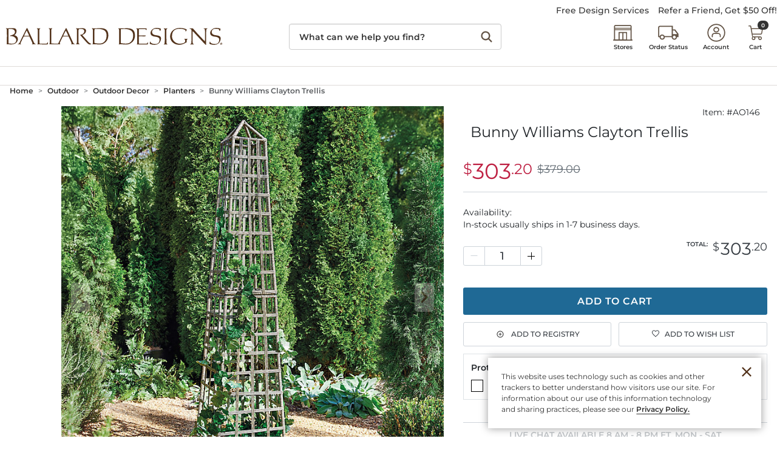

--- FILE ---
content_type: application/javascript; charset=utf-8
request_url: https://sv.ballarddesigns.com/tpTracking/loader/load.js?sv_cid=1150_03659&url=https%3A%2F%2Fwww.ballarddesigns.com%2Fbunny-williams-clayton-trellis%2F654726&sessionid=40ad5c6c5cfe81819269bb36347bf0f3&v=1768797440035&referrer=&tzoffset=0000&bi=1280%2C720%2C1280%2C720&dd=%22iHjobdQ1L1QHmw5yAfQvQWn3bhslbd01L1jIbdnID8syD8t1mfjID89ebksJ2kt1LkbY2CnqmfjID89eKkhvQwz1DfJYTIZwAuARbxgSAU7pL8tVLU76bUh0b8QaAIFpnuTpAhspmx7VnwFVLxgpAIg1mfjID89e2Vcp2VZpQw3kT8SIbdp%22&firesv=1&firerkdms=0&sv_statictag=0
body_size: 268
content:
var el,tracker,urls=["https://track.securedvisit.com/tp/[base64]/tp.gif"];if(window._svt&&window._svt._getTrackerByName){tracker=window._svt._getTrackerByName();for(var i=0;i<urls.length;i++){el=tracker._createTrackingPixel(urls[i]);el=null;}}

--- FILE ---
content_type: application/x-javascript
request_url: https://www.ballarddesigns.com/pwa/production/chunks/1724.js?v=1765386372822
body_size: 2715
content:
"use strict";(self.webpackChunkcornerstone_spark=self.webpackChunkcornerstone_spark||[]).push([[1724],{51724:(e,t,n)=>{n.r(t);var i=n(38416),r=n.n(i),a=n(66698),o=n(39246),c=n(61726),u=n(16587),f=n(5906);window.dataLayer=window.dataLayer||[],window.CBIGTM=window.CBIGTM||{},CBIGTM.dataLayers=function(){if(window.google_tag_manager){var e={};return Object.keys(window.google_tag_manager).filter((function(e){return e.startsWith("GTM-")})).sort((function(e,t){return t.length-e.length})).forEach((function(t){e[t]=(window.google_tag_manager[t]||{}).dataLayer||{}})),e}},CBIGTM.dataLayer=function(e){var t;if(window.google_tag_manager)return e||(e=window.appPropertiesGetter("GoogleTagManagerId.GA4.".concat("10052"))),null===(t=window.google_tag_manager[e]||window.google_tag_manager[Object.keys(CBIGTM.dataLayers())[0]])||void 0===t?void 0:t.dataLayer};var G=function(){return window.appPropertiesGetter("GoogleTagManagerId.GA4.enabled.".concat("10052"),!0)},s=function(){return window.appPropertiesGetter("GoogleTagManagerId.GA4.enableTimeOut",!0)},v={processing:!1,lastPushTime:Date.now(),timeOut:0,queue:[]};CBIGTM.pushDataLayer=function(e,t){if(e){var n=function(){return PWA.state.isGA4PageViewFired},i=function(){"function"==typeof e&&(e=e()),e&&((0,c.VL)(e).forEach((function(e){(e={keys:[],clear:{},data:e,priority:t}).keys=Object.keys(e.data).filter((function(t){return"event"!==t&&-1===t.indexOf("gtm.")&&(e.clear[t]=void 0,!0)})),v.queue.push(e)})),!v.processing&&v.queue.length)&&(window.addEventListener("beforeunload",(function(){window.appPropertiesSetter("GoogleTagManagerId.GA4.enableTimeOut",!1)})),v.processing=!0,function e(){v.timeOut=0,v.queue.sort((function(e,t){return t.priority-e.priority}));var t=v.queue[0];v.queue.shift();var n=Date.now()-v.lastPushTime;s()?v.timeOut=n>400?0:400-n:v.timeOut=0,setTimeout((function(){t.keys.length&&window.dataLayer.push(t.clear),window.dataLayer.push(t.data),v.lastPushTime=Date.now(),v.queue.length?e():v.processing=!1}),v.timeOut)}())};n()||(0,c.Kn)(e)&&!e.event||["CSBPageView","gtm.js"].some((function(t){return e.event===t}))?i():(0,c.eJ)(n,i,(function(){if((0,c.M0)("GA4 Analytics:","Error!","GA4 Pageview Timed Out!",JSON.stringify(e)),e){var t=(0,c.VL)(e);"purchase"===t[0].event&&e.ecommerce&&e.ecommerce.transaction_id&&(0,u.JO)({Level:"INFO",Method:"GA4 Page View Timeout",Message:"GA4 page view timed out for purchase event of `orderId`: ".concat(e.ecommerce.transaction_id)}),t.forEach((function(e){(e={keys:[],clear:{},data:e}).keys=Object.keys(e.data).filter((function(t){return"event"!==t&&-1===t.indexOf("gtm.")&&(e.clear[t]=void 0,!0)})),v.queue.push(e)}))}}),250,PWA.state.isHardNavigate?25e3:2e4)}},CBIGTM.pushAfterDelay=function(e){var t=arguments.length>1&&void 0!==arguments[1]?arguments[1]:500,n=arguments.length>2&&void 0!==arguments[2]?arguments[2]:0;CBIGTM.pushDataLayer(e[n]),++n<e.length&&(s()?CBIGTM.pushAfterDelay(e,t,n):setTimeout((function(){CBIGTM.pushAfterDelay(e,t,n)}),t))},CBIGTM.pushCustomDimension=function(e,t){G()&&e&&(t=(0,o.wx)(t),window.dataLayer.push(r()({},e,t)))},CBIGTM.fireGA4GenericEvent=function(e,t){if(G()){var n={event:e};if(t)if("string"==typeof t){var i=(0,c.h5)(arguments).slice(CBIGTM.fireGA4GenericEvent.length),r="string"==typeof i[0]?(0,c.gY)(i,"__"):i[0];n.ecommerce={},n.ecommerce[t]=r}else n.ecommerce=t;CBIGTM.pushDataLayer(n,150)}},CBIGTM.fireGA4PageViewEvent=function(e,t,n){if(G()){var i={event:"CSBPageView",CSBPageURL:e,CSBPageTitle:t,CSBPageReferrer:n};CBIGTM.pushDataLayer(i,200)}},CBIGTM.fireGA4PurchasesEvent=function(e,t,n,i,r,a,s,v,m,p){if((0,f.L1)(window.getState()))(0,u.JO)({Level:"INFO",Method:"GA4  Purchase Event",Message:"GA4 Purchase Event not fired for for `orderId`: ".concat(t," because of dataLayer was blocked by the client")});else if(G()){var d=(0,o.UT)(e);if(!(0,c.Rw)(d)){var T={event:"purchase",ecommerce:{shipping_tier:p,payment_type:v,transaction_id:t,affiliation:n,value:i,tax:r,shipping:a,coupon:s,currency:m,items:d}};CBIGTM.pushDataLayer(T,200),jQuery.ajax({url:"/PostGAPurchaseEventCmd",type:"POST",async:!1,contentType:"application/x-www-form-urlencoded",data:{orderId:t}})}}},CBIGTM.fireGA4CheckoutEvent=function(e,t,n,i){if(G()){var r={event:"begin_checkout",ecommerce:{checkout:{items:e=(0,o.UT)(e)},coupon:t,currency:n,value:i}};CBIGTM.pushDataLayer(r,200)}},CBIGTM.fireGA4AddToCartEvent=function(e,t,n,i){if(G()){window.orderItemID=i;var r={event:"add_to_cart",ecommerce:{currency:t,value:n,items:e=(0,o.UT)(e)}};CBIGTM.pushDataLayer(r,200)}},CBIGTM.fireGA4RemoveFromCartEvent=function(e,t,n){if(G()){e=(0,o.UT)(e);var i={event:"remove_from_cart",ecommerce:{currency:t,value:n,items:(0,c.VL)(e)}};CBIGTM.pushDataLayer(i,200)}},CBIGTM.fireGA4AddToWishlistEvent=function(e,t,n){if(G()){var i={event:"add_to_wishlist",ecommerce:{currency:t,value:n,wishlist:{items:e=(0,o.UT)(e)}}};CBIGTM.pushDataLayer(i,200)}},CBIGTM.fireGA4ViewCartEvent=function(e,t,n){if(G()){var i={event:"view_cart",ecommerce:{currency:t,value:n,cart:{items:e=(0,o.UT)(e)}}};CBIGTM.pushDataLayer(i,200)}},CBIGTM.fireGA4ProductImpressionsEvent=function(e,t,n,i,r){if(G()){if(t=(0,o.UT)(t),r=parseInt(r),t.length>r)return void CBIGTM.fireGA4ProductImpressionsEventAsChunks(e,t,n,i,r);CBIGTM.pushDataLayer({event:"view_item_list",ecommerce:{currencyCode:e,viewList:{items:t}}},150)}},CBIGTM.fireGA4ProductImpressionsEventAsChunks=function(e,t,n,i,r){if(G()){for(var a=t.length,o=[],c=1,u=0;u<a;u+=r){var f=t.slice(u,Math.min(a,u+r));f.forEach((function(e){e.item_list_name="".concat(n,"-Chunk").concat(c),e.item_list_id="".concat(i,"-chunk").concat(c)})),o.push({event:"view_item_list",ecommerce:{currencyCode:e,viewList:{items:f}}}),c++}CBIGTM.pushAfterDelay(o)}},CBIGTM.fireGA4ProductDetailViewJSON=function(e){if(G()){var t={event:"view_item",ecommerce:{viewItem:{items:e=(0,o.UT)(e)}}};CBIGTM.pushDataLayer(t,200)}},CBIGTM.fireGA4ProductClick=function(e,t,n,i,r,a){if(G()){var o={item_name:t,item_id:e,price:n,item_brand:i,item_category:r,variant:a,item_category2:"",item_category3:"",item_category4:""};CBIGTM.fireGA4ProductClickJSON(o)}},CBIGTM.fireGA4ProductClickJSON=function(e){if(G()){e=(0,o.UT)(e);var t={event:"select_item",ecommerce:{select:{items:(0,c.VL)(e)}},eventTimeout:4e3};CBIGTM.pushDataLayer(t,200)}},CBIGTM.fireGA4AddPaymentEvent=function(e,t,n,i,r){if(G()){var a={event:"add_payment_info",ecommerce:{payment_type:t,payment:{items:e=(0,o.UT)(e)},coupon:n,currency:i,value:r}};CBIGTM.pushDataLayer(a,150)}},CBIGTM.fireGA4AddShippingEvent=function(e,t,n,i,r){if(G()){var a={event:"add_shipping_info",ecommerce:{shipping:{items:e=(0,o.UT)(e)},coupon:t,currency:n,value:i,shipping_tier:r}};CBIGTM.pushDataLayer(a,200)}},CBIGTM.fireGA4SelectPromotion=function(e,t,n,i){if(G()){var r={event:"select_promotion",ecommerce:{promotion_id:e,promotion_name:t,creative_name:n,creative_slot:i}};CBIGTM.pushDataLayer(r,50)}},CBIGTM.fireGA4ViewPromotion=function(e,t,n,i){if(G()){var r={event:"view_promotion",ecommerce:{promotion_id:e,promotion_name:t,creative_name:n,creative_slot:i}};CBIGTM.pushDataLayer(r,50)}},CBIGTM.fireGA4LoginEvent=function(e){CBIGTM.fireGA4GenericEvent("login","method",e)},CBIGTM.fireGA4SearchEvent=function(e){CBIGTM.fireGA4GenericEvent("search","search_term",e)},CBIGTM.fireGA4SelectContentEvent=function(e,t){CBIGTM.fireGA4GenericEvent("select_content",{content_type:e,item_id:t})},CBIGTM.fireGA4ShareEvent=function(e,t){CBIGTM.fireGA4GenericEvent("share",{content_type:e,item_id:t})},CBIGTM.fireGA4SignUpEvent=function(e){CBIGTM.fireGA4GenericEvent("sign_up","method",e)},CBIGTM.fireGA4EmailSignupEvent=function(e,t){CBIGTM.fireGA4GenericEvent("email_signup","emailAction_location",e,t)},CBIGTM.fireGA4EmailSignupFooterEvent=function(){"function"==typeof CBIGTM.fireGA4EmailSignupEvent&&CBIGTM.fireGA4EmailSignupEvent("completed","footer")},CBIGTM.fireGA4TopNavEvent=function(e,t){CBIGTM.fireGA4GenericEvent("topnav","menuHeader_dropdown",e,t)},CBIGTM.fireGA4PdpInteractions=function(e,t){CBIGTM.fireGA4GenericEvent("pdp_interactions","pdp_accordion",e,t)},CBIGTM.fireGA4PdpInteractionsItemAvailability=function(e,t,n,i){CBIGTM.fireGA4GenericEvent("pdp_interactions","category_action_label",e,t,n,i)},CBIGTM.fireGA4BuildYourOwnSet=function(e,t){CBIGTM.fireGA4GenericEvent("pdp_interactions",e,t)},CBIGTM.fireGA4AddVKConfiguration=function(e,t){CBIGTM.fireGA4GenericEvent("pdp_interactions",e,t)},CBIGTM.firePDPIntracrionEvent=function(e,t,n){CBIGTM.fireGA4GenericEvent("pdp_interactions","category_action_label",e,t,n)},CBIGTM.fireGA4BrowsePageRefinement=function(e,t){CBIGTM.fireGA4GenericEvent("browse_page_refinement","filterName_filterElement",e,t)},CBIGTM.fireGA4CheckoutTracking=function(e,t){CBIGTM.fireGA4GenericEvent("checkout_tracking","checkoutStep_checkoutStatus",e,t)},CBIGTM.fireGA4HpTracking=function(e,t,n){CBIGTM.fireGA4GenericEvent("hp_tracking","category_action_label",e,t,n)},CBIGTM.fireGA4AccountInteractions=function(e,t){CBIGTM.fireGA4GenericEvent("account_interactions","actionTaken_elementEngagedWith",e,t)},CBIGTM.fireGA4SocialSignInEvent=function(e){CBIGTM.fireGA4GenericEvent("socialSignin_tracking","socialSigninPlatform_signinStatus",e)},CBIGTM.trackMonetate=function(e){if(G()){if(!Array.isArray(e)||0===e.length)return;for(var t=0,n=e.length;t<n;t++){var i=e[t];CBIGTM.pushDataLayer({event:"monetate",experimentName_group:"".concat(i.key,"__").concat(i.split)},0)}}},CBIGTM.fireGA4AdressVerificationOverlayEvent=function(e){CBIGTM.fireGA4GenericEvent("address_verification",{overlay_viewed:1,location:e})},CBIGTM.fireGA4AdressVerificationSubmitEvent=function(e,t,n){CBIGTM.fireGA4GenericEvent("address_verification",{radio_click:e,button_click:t,final_selection:n})},CBIGTM.fireGA4SmsSignupEvent=function(e,t){CBIGTM.fireGA4GenericEvent("sms_signup","smsAction_location",e,t)},CBIGTM.fireGA4EnhancedPLCCEvent=function(e,t){var n="enhanced_prescreen";(0,a.nK)(window.getState())&&(n="enhanced_prequalification"),CBIGTM.fireGA4GenericEvent(n,e,t)},CBIGTM.fireGA4ApplePayClickEvent=function(){CBIGTM.fireGA4GenericEvent("alternate_pay_methods",{element_type:window.textPropertiesGetter("GA4_APPLE_PAY_CLICK_ELEMENT_TYPE"),element_label:window.textPropertiesGetter("GA4_APPLE_PAY_CLICK_ELEMENT_LABEL")})}}}]);

--- FILE ---
content_type: text/javascript;charset=UTF-8
request_url: https://akamai-scene7.ballarddesigns.com/is/image/ballarddesigns/AO146_is?req=imageset,json&id=AO146
body_size: -183
content:
/*jsonp*/s7jsonResponse({"IMAGE_SET":"ballarddesigns/AO146_alt1;ballarddesigns/AO146_alt1"},"AO146");

--- FILE ---
content_type: text/javascript;charset=UTF-8
request_url: https://apps.bazaarvoice.com/deployments/ballarddesigns/main_site/production/en_US/rating_summary-config.js
body_size: 2116
content:
/*!
 * Bazaarvoice rating_summary 2.69.3 config
 * Thu, 15 Jan 2026 16:10:37 GMT
 *
 * http://bazaarvoice.com/
 *
 * Copyright 2026 Bazaarvoice. All rights reserved.
 *
 */
window.performance && window.performance.mark && window.performance.mark('bv_loader_configure_rating_summary_start');BV["rating_summary"].configure({"styles":{"standardTextColor":"#333333","standardTextSize":"12px","standardTextFontFamily":"\"Montserrat\",Verdana,Helvetica,sans-serif","standardTextTransform":"none","standardTextBold":"normal","standardTextItalic":"normal","standardTextUnderline":"none","linkTextStandardColor":"#5f4a37","linkTextStandardSize":"11px","linkTextStandardFontFamily":"\"Montserrat\",Verdana,Helvetica,sans-serif","linkTextStandardTransform":"none","linkTextStandardBold":"normal","linkTextStandardItalic":"normal","linkTextStandardUnderline":"none","linkTextVisitedColor":"#5f4a37","linkTextVisitedFontFamily":"\"Montserrat\",Verdana,Helvetica,sans-serif","linkTextVisitedTransform":"none","linkTextVisitedBold":"normal","linkTextVisitedItalic":"normal","linkTextVisitedUnderline":"none","linkTextHoverColor":"#5f4a37","linkTextHoverSize":"11px","linkTextHoverFontFamily":"\"Montserrat\",Verdana,Helvetica,sans-serif","linkTextHoverTransform":"none","linkTextHoverBold":"normal","linkTextHoverItalic":"normal","linkTextHoverUnderline":"none","buttonTextStandardColor":"#FFFFFF","buttonTextStandardSize":"11px","buttonTextStandardFontFamily":"\"Montserrat\",Verdana,Helvetica,sans-serif","buttonTextStandardTransform":"uppercase","buttonTextStandardBold":"bold","buttonTextStandardItalic":"normal","buttonTextStandardUnderline":"none","buttonTextHoverColor":"#FFFFFF","buttonTextHoverSize":"11px","buttonTextHoverFontFamily":"\"Montserrat\",Verdana,Helvetica,sans-serif","buttonTextHoverTransform":"uppercase","buttonTextHoverBold":"bold","buttonTextHoverItalic":"normal","buttonTextHoverUnderline":"none","mainBorderBottomStyle":"none","mainBorderBottomColor":"#5F4A37","mainBorderBottomWidth":"0px","mainBorderLeftStyle":"none","mainBorderLeftColor":"#5F4A37","mainBorderLeftWidth":"0px","mainBorderRightStyle":"none","mainBorderRightColor":"#5F4A37","mainBorderRightWidth":"0px","mainBorderTopStyle":"none","mainBorderTopColor":"#5F4A37","mainBorderTopWidth":"0px","mainBorderBottomLeftRadius":"0px","mainBorderBottomRightRadius":"0px","mainBorderTopLeftRadius":"0px","mainBorderTopRightRadius":"0px","mainBackgroundColor":"#ffffff","modalBackgroundColor":"#ffffff","buttonBorderBottomStyle":"solid","buttonBorderBottomColor":"#333333","buttonBorderBottomWidth":"2px","buttonBorderLeftStyle":"solid","buttonBorderLeftColor":"#333333","buttonBorderLeftWidth":"2px","buttonBorderRightStyle":"solid","buttonBorderRightColor":"#333333","buttonBorderRightWidth":"2px","buttonBorderTopStyle":"solid","buttonBorderTopColor":"#333333","buttonBorderTopWidth":"2px","buttonBorderBottomLeftRadius":"3px","buttonBorderBottomRightRadius":"3px","buttonBorderTopLeftRadius":"3px","buttonBorderTopRightRadius":"3px","buttonColor":"#333333","buttonHoverColor":"#333333","marginBottom":"22px","marginLeft":"0px","marginRight":"0px","marginTop":"0px","paddingBottom":"0px","paddingLeft":"0px","paddingRight":"0px","paddingTop":"0px","minimalistView":true,"lineBreakMaxWidth":"18em","histogramBarFillColor":"#f19b10","histogramBarBackgroundColor":"#f9f9f9","histogramBarFontColor":"#333333","histogramBarFontSize":"12px","histogramBarFontFamily":"\"Montserrat\",Verdana,Helvetica,sans-serif","histogramBarFontTransform":"none","histogramBarFontWeight":"normal","histogramBarFontStyle":"normal","histogramBarFontDecoration":"none","askAQuestionRenderFlag":false,"renderQuestionsAndAnswersSummaryFlag":false,"writeAReviewRenderFlag":true,"histogramRenderFlag":true,"readOnlyFlag":false,"aggregateRatingLocation":"rrSearch"},"messages":{"appTotalContentCount":"{TotalCount, plural, one { {TotalCount} Ratings-Only Reviews } other { {TotalCount} Ratings-Only Reviews }}","offscreen_summaryStars":"{AverageOverallRating} out of {OverallRatingRange} stars. Read reviews for ","offscreen_stars_no_rating":"No rating value","offscreen_secondary_rating_summary":"average rating value is {AverageRating} of {RatingRange}.","writeReview":"{ Gender, select, other { Write a review } }","writeReviewPopUp":"Write a Review (opens pop-up)","qa_ask_a_question_button_label":"This action will open the Question submission form.","askQuestion":"{ Gender, select, other { Ask a question } }","recommendationCount":"{RecommendedCount} out of {TotalRecommendedCount} ({percentage}%) reviewers recommend this product","totalAAStats":"{TotalCount, plural, one { {TotalSecondaryCount, plural, one {<button type=\"button\" class=\"bv_questionsAndAnswers_link\"> {TotalCount} question </button> and <button type=\"button\" class=\"bv_questionsAndAnswers_link\"> {TotalSecondaryCount} answer </button> for this product} other {<button type=\"button\" class=\"bv_questionsAndAnswers_link\"> {TotalCount} question </button> and <button type=\"button\" class=\"bv_questionsAndAnswers_link\"> {TotalSecondaryCount} answers </button> for this product} } } other { {TotalSecondaryCount, plural, one {<button type=\"button\" class=\"bv_questionsAndAnswers_link\"> {TotalCount} questions </button> and <button type=\"button\" class=\"bv_questionsAndAnswers_link\"> {TotalSecondaryCount} answer </button> for this product} other {<button type=\"button\" class=\"bv_questionsAndAnswers_link\"> {TotalCount} questions </button> and <button type=\"button\" class=\"bv_questionsAndAnswers_link\"> {TotalSecondaryCount} answers </button> for this product} } } }","histogram_readReviews":"{Gender, select, other {{TotalCount, plural, one {Read a Review} other {Read {TotalCount} Reviews}}}}","readReviews":"{Gender, select, other {{TotalCount, plural, one {Read a Review} other {Read {TotalCount} Reviews}}}}","offscreen_histogram_ratingDistribution":"{Count, plural, one {{RatingValue, plural, one {{Count} review with {RatingValue} star.} other {{Count} review with {RatingValue} stars.} } } other { {RatingValue, plural, one {{Count} reviews with {RatingValue} star.} other {{Count} reviews with {RatingValue} stars.} } } }","contentIncentivizedSummaries":"{IncentivizedReviewCount} of {TotalCount} reviewers received a sample product or took part in a promotion","contentButtonSamePage":"Same page link.","offscreen_summaryStars_text":"{AverageOverallRating} out of {OverallRatingRange} stars, average rating value. {TotalCount, plural, one {Read a Review.} other {Read {TotalCount} Reviews.}}","offscreen_writeReviewModalNotice":"This action will open a modal dialog.","noReviewsTextRatingSummary":"No reviews yet"},"locale":"en_US","contentLocales":["en_US"],"apiKey":"","starsConfig":{"shape":{"points":"","path":"M24.8676481,9.0008973 C24.7082329,8.54565507 24.2825324,8.23189792 23.7931772,8.20897226 L16.1009423,8.20897226 L13.658963,0.793674161 C13.4850788,0.296529881 12.9965414,-0.0267985214 12.4623931,0.00174912135 L12.4623931,0.00174912135 C11.9394964,-0.00194214302 11.4747239,0.328465149 11.3146628,0.81767189 L8.87268352,8.23296999 L1.20486846,8.23296999 C0.689809989,8.22949161 0.230279943,8.55030885 0.0640800798,9.0294023 C-0.102119784,9.50849575 0.0623083246,10.0383495 0.472274662,10.3447701 L6.69932193,14.9763317 L4.25734261,22.4396253 C4.08483744,22.9295881 4.25922828,23.4727606 4.68662933,23.7767181 C5.11403038,24.0806756 5.69357086,24.0736812 6.11324689,23.7595003 L12.6333317,18.9599546 L19.1778362,23.7595003 C19.381674,23.9119158 19.6299003,23.9960316 19.8860103,23.9994776 C20.2758842,24.0048539 20.6439728,23.8232161 20.8724402,23.5127115 C21.1009077,23.202207 21.1610972,22.8017824 21.0337405,22.4396253 L18.5917612,14.9763317 L24.6967095,10.3207724 C25.0258477,9.95783882 25.0937839,9.43328063 24.8676481,9.0008973 Z"},"widthAndHeight":"23px","fillColor":"#f19b10","backgroundColor":"#f3ede0"},"seoMarkupType":"seoJsonldMarkup","sci":{"enabled":false,"waps":[]},"swat_backend_display":true,"clientName":"BallardDesigns","displayCode":"0011","incentivized":false,"configureRatingSummaryDisplayZeroReview":false,"displayTextForRatingSummaryZeroReview":"HIDE_TEXT_FOR_NO_RATINGS"});

--- FILE ---
content_type: application/x-javascript
request_url: https://www.ballarddesigns.com/pwa/production/chunks/single-product-details-updp__bundle-product-details-updp__vk-product-details-updp.js?v=1765386372822
body_size: 9881
content:
"use strict";(self.webpackChunkcornerstone_spark=self.webpackChunkcornerstone_spark||[]).push([[7907],{46015:(e,t,r)=>{r.d(t,{r:()=>a});var n=r(16587),a=function(){return function(e){return new Promise((function(t){e((0,n.TU)()).then((function(e){var r=e.error,n=e.available;t(r?{available:!1}:{available:n})}))}))}}},50972:(e,t,r)=>{r.d(t,{Z:()=>u});var n=r(10434),a=r.n(n),l=r(45697),o=r.n(l),i=r(67294),s=r(39400),c=function(e){var t=e.price,r=e.isPDPmessage,n=(0,s.z7)(0).currencyIndicator;return window.paypal&&t&&i.createElement("div",a()({id:"paypal-message-container","data-pp-placement":"product","data-pp-message":!0,"data-pp-layout":"text","data-pp-text-color":"black","data-pp-logo-type":"inline"},r?{"data-pp-style-text-size":"14"}:{},{"data-pp-amount":t.replace(n,"").replace(",","")}))};c.propTypes={isPDPmessage:o().bool,price:o().string};const u=c},30172:(e,t,r)=>{r.d(t,{Z:()=>Je});var n=r(10434),a=r.n(n),l=r(56690),o=r.n(l),i=r(89728),s=r.n(i),c=r(66115),u=r.n(c),d=r(61655),p=r.n(d),m=r(94993),v=r.n(m),h=r(73808),P=r.n(h),E=r(45697),f=r.n(E),g=r(67294),I=r(2409),b=r(24804),w=r(94184),y=r.n(w),D=r(57822),_=r(21408),S=r(31094),C=r(4656),N=r(39992),A=r(4675),O=r(95141),k=r(79348),L=r(11549),x=r(58298),U=r(73219),R=r(53245),T=r(24830),Z=r(861),M=r.n(Z),G=r(38416),B=r.n(G),V=r(4179),z=r(73852),j=r(61700),W=r(96266),F=r(80861),H=r(27424),K=r.n(H),Q=r(51617),q=r(91567),Y=function(e){var t,r,n=e.selectedEntitledItem,a=e.selectedProductQantity,l=e.productId,o=e.handleUniversalQuantityChange,i=e.clearProductUIAvailabilityMessage,s=e.handleUpsellOptionErrors,c=e.upsellOptionErrorsObject,u=e.hasOptionWithSingleValue,d=(0,g.useRef)(!0),p=parseInt(window.textPropertiesGetter("universalPDP_minUpsellQuantityValue")),m=parseInt(window.textPropertiesGetter("maxQuantityValue")),v=(t={selectedEntitledItem:n},r=(0,g.useRef)(),(0,g.useEffect)((function(){r.current=t})),r.current),h=(0,g.useState)(p),P=K()(h,2),E=P[0],f=P[1],I=(0,g.useState)(!n),b=K()(I,2),w=b[0],y=b[1],D=Array.from({length:m-p+1},(function(e,t){return t+p}));return(0,g.useEffect)((function(){d.current?(d.current=!1,n?(f(parseInt(a)),y(!1),0===E&&E!==a&&o(n,0===parseInt(a)?1:parseInt(a),l,!1,!1,!1,!0)):(f(p),y(!0),o(n,1,l,!1,!1,!1,!0))):n?(v.selectedEntitledItem?n.prodId!==v.selectedEntitledItem.prodId&&o(n,0===E?1:E,l,!1,!1,!1,!0):o(n,u?0:1,l,!0,!1,!1,!0),y(!1)):(f(p),o(n,1,l,!1,!1,!1,!0),i({productId:l}),y(!0))}),[n,a,p]),g.createElement("div",{className:"c-universal-quantity-select-container"},g.createElement("select",{onChange:function(e){return function(e){var t=e.target.value,r=c.productOptions,a=c.selectedProdProperties,i=c.selectedOption;s(r,a,i)||(f(t),o(n,parseInt(t),l,!1,!1,!1,!0))}(e)},disabled:w,className:"c-universal-quantity-select",value:E},D.map((function(e,t){return g.createElement("option",{key:t,value:e},e)}))))};Y.propTypes={clearProductUIAvailabilityMessage:f().func,handleUniversalQuantityChange:f().func,handleUpsellOptionErrors:f().func,hasOptionWithSingleValue:f().bool,productId:f().string,selectedEntitledItem:f().object,selectedProductQantity:f().number,upsellOptionErrorsObject:f().object};var X={handleUniversalQuantityChange:q.eP,clearProductUIAvailabilityMessage:Q.E0M};const J=(0,I.connect)(null,X)(Y);var $=r(19416),ee=r(1392),te=r(61726),re=r(60735),ne=r(6735),ae=r(91689),le=r(66698);var oe=function(e){p()(a,e);var t,r,n=(t=a,r=function(){if("undefined"==typeof Reflect||!Reflect.construct)return!1;if(Reflect.construct.sham)return!1;if("function"==typeof Proxy)return!0;try{return Boolean.prototype.valueOf.call(Reflect.construct(Boolean,[],(function(){}))),!0}catch(e){return!1}}(),function(){var e,n=P()(t);if(r){var a=P()(this).constructor;e=Reflect.construct(n,arguments,a)}else e=n.apply(this,arguments);return v()(this,e)});function a(e){var t;return o()(this,a),(t=n.call(this,e)).state={errorIndx:0,addError:!1,options:[]},t.changeUpsellCheckBoxValue=t.changeUpsellCheckBoxValue.bind(u()(t)),t.openUpsellDetailsModal=t.openUpsellDetailsModal.bind(u()(t)),t.setDefualtOption=t.setDefualtOption.bind(u()(t)),t.handleUpsellOptionErrors=t.handleUpsellOptionErrors.bind(u()(t)),t}return s()(a,[{key:"setDefualtOption",value:function(){var e=this,t=this.props,r=t.upsellData,n=t.selectProductOptionItem,a=t.receiveActiveSubProductId,l=t.currentProductId;r&&r.length&&r.forEach((function(t){var r=t.upsellProductData||{},o=r.productOptions,i=r.productId,s=r.imageSelectionProps,c=r.atcButtonStatus,u=B()({},i,[]);if(-1===e.state.options.findIndex((function(e){return Object.keys(e)[0]===i}))){var d=e.state.options;d.push(u),e.setState({options:d})}var p=e.state.options.findIndex((function(e){return Object.keys(e)[0]===i}));o&&o.length&&e.state.options[p][i]&&o.length!==e.state.options[p][i].length&&o.forEach((function(t){var r=t.values.filter((function(e){return void 0!==e.displaySequence})),o=t.optionName,u=t.optionItemKey,d=e.state.options;if(r&&1===r.length&&e.state.options&&e.state.options[p][i]&&!e.state.options[p][i].includes(u)){var m=r[0],v=m.selectValue,h=m.optionDescription2;d[p][i].push(u),e.setState({options:d}),s.isUpsell=!0,setTimeout((function(){n(i,u,v,o,h,s,void 0,void 0,void 0,void 0,"","",!0),/viewCart/.test(c)||a(l)}),300)}}))}))}},{key:"componentDidMount",value:function(){var e=this.props,t=e.title,r=e.modalIsOpen;t===window.textPropertiesGetter("UNIVERSAL_PDP_YOU_ADDED")||r||this.setDefualtOption()}},{key:"componentDidUpdate",value:function(e){var t=this,r=this.props,n=r.activeUpsellId,a=r.upsellUIData,l=r.upsellData,o=r.title,i=r.modalIsOpen,s=a&&a.find((function(e){return Object.keys(e)[0]===n})),c=s&&s[n]&&s[n].productSelectedOptions,u=e.upsellUIData&&e.upsellUIData.find((function(t){return Object.keys(t)[0]===e.activeUpsellId})),d=u&&u[e.activeUpsellId]&&u[e.activeUpsellId].productSelectedOptions;(n!==e.activeUpsellId||d&&c&&Object.keys(c).length!==Object.keys(d).length)&&this.setState({addError:!1}),l&&l.length&&o!==window.textPropertiesGetter("UNIVERSAL_PDP_YOU_ADDED")&&!i&&l.forEach((function(e){var r=e.upsellProductData||{},n=r.productOptions,a=r.productId,l=t.state.options;l&&l.length&&l.forEach((function(e){Object.keys(e)[0]===a&&Object.values(e)[0].length!==n.length&&t.setDefualtOption()}))}))}},{key:"handleUpsellOptionErrors",value:function(e,t,r){if(!t[0].selectedEntitledItem&&e.length){var n=M()((0,te.A4)(e));return Object.keys(r).forEach((function(e){var t=n.findIndex((function(t){return t.optionItemKey===e}));n=n.splice(t,1)})),this.setState({errorIndx:n[0].optionItemKey,addError:!0}),!0}return!1}},{key:"changeUpsellCheckBoxValue",value:function(e,t,r,n,a){var l=this.props.handleAddUpsellProduct,o=e.target.checked,i=a[0].selectedEntitledItem;if(r&&n&&r.length===Object.keys(n).length&&i)l(o,t);else if(!i&&r.length){var s=M()((0,te.A4)(r));Object.keys(n).forEach((function(e){var t=s.findIndex((function(t){return t.optionItemKey===e}));s=s.splice(t,1)})),this.setState({errorIndx:s[0].optionItemKey,addError:!0})}}},{key:"openUpsellDetailsModal",value:function(e){this.props.handleOpenUpsellDetailsModal(e)}},{key:"render",value:function(){var e=this,t=this.props,r=t.upsellData,n=t.upsellUIData,a=t.title,l=t.isLargeScreen;return g.createElement(g.Fragment,null,g.createElement("div",{className:"c-universal-upsell-panel"},r&&r.length?g.createElement(g.Fragment,null,g.createElement("h1",null,a),r&&!!r.length&&r.map((function(t){var a,o=t.upsellProductData||{},i=o.productImage,s=o.productNumber,c=o.selectedProductQantity,u=o.selectedProductQantityPrice,d=o.selectedShippingMethod,p=o.selectedEntitledItems,m=o.productName,v=o.productOptions,h=o.productId,P=o.universalTotalPriceInfo,E=o.selectedProdProperties,f=o.personalizationData,I=o.personalizationChosen,b=o.personalizationOptions,w=o.productOptionsHasUnavailableSelectedOptions,y=o.personalizationModalErrors,D=o.currentProductData,_=o.messages,S=o.personalizationUploadedValue,C=o.productEntitledItems,N=n&&n.find((function(e){return Object.keys(e)[0]===h})),O=N&&N[h]&&N[h].productSelectedOptions,L=/true/gi.test(window.textPropertiesGetter("universalPDP_universalUpdatePresets"))?null==i||null===(a=i.src)||void 0===a?void 0:a.map((function(e){var t=e.replace(/(\$.*?\$)/gi,"");return"".concat(t).concat(t.includes("?")?"":"?").concat(window.textPropertiesGetter("universalPDP_universalUpsellPreset"))})):null==i?void 0:i.src,x=N&&N[h]&&N[h].isUpsellProductAdded;return g.createElement("div",{className:"c-universal-upsell-widget ".concat(x?"c-universal-upsell-widget__added-panel":""),key:m},g.createElement("div",{className:"d-flex c-universal-upsell-widget__container"},g.createElement(J,{selectedEntitledItem:p&&1===p.length?p[0]:void 0,hasOptionWithSingleValue:v.every((function(e){return null==e?void 0:e.hasSingleOptionValue})),productId:h,productNumber:s,selectedProductQantity:c,selectedProductQantityPrice:u,selectedShippingMethod:d,decrementQuantityIconName:"qty-down",incrementQuantityIconName:"qty-up",showEachLabel:!0,showQTYLabel:!0,fromUpsellPanel:!0,upsellOptionErrorsObject:{productOptions:v,selectedOption:O||{},selectedProdProperties:E},handleUpsellOptionErrors:e.handleUpsellOptionErrors}),i&&i.src&&L?g.createElement("div",{className:"c-universal-upsell-widget__content-image"},g.createElement(V.Z,{className:"ms-2",role:"presentation",height:l?"76px":"55px",width:l?"76px":"55px",alt:"",src:L,loader:g.createElement(A.Z,{className:"ms-2",height:l?"70px":"50px",width:l?"70px":"50px"}),presetLG:"UPDP_addons",preset:"UPDP_addons_mob"}),g.createElement(z.Z,{onClick:function(){return e.openUpsellDetailsModal(h)},tabIndex:"0","aria-label":"view details"},g.createElement("p",{className:"c-universal-upsell-widget__content-image-link m-0"},window.textPropertiesGetter("universalPDP_universalAddOnsViewDetails")))):g.createElement(A.Z,{width:"55px",height:"55px"}),g.createElement("div",{className:"c-universal-upsell-widget__content d-flex flex-wrap h-100"},g.createElement("div",{className:"c-universal-upsell-widget__content-container"},m&&g.createElement(g.Fragment,null,g.createElement("div",{className:"c-universal-upsell-widget__details"},g.createElement("div",{className:"d-flex c-universal-upsell-widget__details-header"},m?g.createElement("h3",{className:"c-universal-upsell-widget__title ".concat(x?"added-panel":"")},m):g.createElement(A.Z,{height:"50px"}),P&&!!Object.keys(P).length&&g.createElement("div",{className:"c-universal-price-container"},g.createElement(k.Z,{priceInfo:P.price,productAvailble:P.isAvailable,productPublished:P.isPublished,zeroPrice:P.zeroPrice,shouldShowPriceLabel:!0})))))),P.isAvailable&&g.createElement("div",{className:"c-universal-upsell-options-select-container"},!!(v||[]).length&&g.createElement(g.Fragment,null,g.createElement("div",{className:"d-flex flex-wrap column-gap-2"},v.map((function(t,a){var l=t||{},o=l.optionName,i=l.values,s=l.selectedOptionValue,c=l.optionItemKey,u=i.filter((function(e){return void 0!==e.displaySequence}));return u.unshift({displayName:o,optionDescription2:null,optionItemKey:c,selectValue:""}),g.createElement($.Z,{key:"".concat(o,"_").concat(a),upsellData:r,upsellUIData:n,disableOption:0!==a&&!v[a-1].selectedOptionValue,options:u,value:s,productId:h,optionName:o,errorIndx:e.state.addError&&e.state.errorIndx===c?e.state.errorIndx:-1})}))))),P.isAvailable&&f&&f.personalizationProductPartNumber&&l&&g.createElement(g.Fragment,null,!(f||{}).isImageUploadEnabled&&g.createElement(W.Z,{productId:h,personalizationData:f,selectedEntitledItem:1===p.length?p[0]:void 0,personalizationChosen:I,personalizationOptions:b,hasUnavailableSelectedOptions:w,personalizationErrors:y,prodName:D&&D.prodName,upsellPanelPersonalization:!0,productEntitledItems:C}),(f||{}).isImageUploadEnabled&&g.createElement(F.Z,{personalizationData:f,selectedEntitledItem:1===p.length?p[0]:void 0,productId:h,uploadValue:S})),g.createElement(j.Z,{productOptionsHasUnavailableSelectedOptions:w,messages:_,hidePromotion:!0,hideAvailabilityLabel:!0}))),P.isAvailable&&f&&f.personalizationProductPartNumber&&!l&&g.createElement(g.Fragment,null,!(f||{}).isImageUploadEnabled&&g.createElement(W.Z,{productId:h,personalizationData:f,selectedEntitledItem:1===p.length?p[0]:void 0,personalizationChosen:I,personalizationOptions:b,hasUnavailableSelectedOptions:w,personalizationErrors:y,prodName:D&&D.prodName,upsellPanelPersonalization:!0,productEntitledItems:C}),(f||{}).isImageUploadEnabled&&g.createElement(F.Z,{personalizationData:f,selectedEntitledItem:1===p.length?p[0]:void 0,productId:h,uploadValue:S})))}))):g.createElement(A.Z,{height:"150px",width:"100%"})))}}]),a}(g.PureComponent);oe.propTypes={activeUpsellId:f().string,currentProductId:f().string,handleAddUpsellProduct:f().func,handleOpenUpsellDetailsModal:f().func,isLargeScreen:f().bool,modalIsOpen:f().bool,receiveActiveSubProductId:f().func,selectProductOptionItem:f().func,title:f().string,upsellData:f().array,upsellUIData:f().array};var ie=(0,b.iJ)({upsellUIData:re.HYI,activeUpsellId:ne.j2,modalIsOpen:(0,ae.gP)(window.textPropertiesGetter("UNIVERSAL_PRODUCTS_ADDED_TO_CART_MODAL")),isLargeScreen:le.Wo}),se={handleAddUpsellProduct:ee.h0,selectProductOptionItem:Q.vh4,handleOpenUpsellDetailsModal:ee.fA,receiveActiveSubProductId:Q.AUK};const ce=(0,I.connect)(ie,se)(oe);var ue=function(e){p()(a,e);var t,r,n=(t=a,r=function(){if("undefined"==typeof Reflect||!Reflect.construct)return!1;if(Reflect.construct.sham)return!1;if("function"==typeof Proxy)return!0;try{return Boolean.prototype.valueOf.call(Reflect.construct(Boolean,[],(function(){}))),!0}catch(e){return!1}}(),function(){var e,n=P()(t);if(r){var a=P()(this).constructor;e=Reflect.construct(n,arguments,a)}else e=n.apply(this,arguments);return v()(this,e)});function a(e){var t;return o()(this,a),(t=n.call(this,e)).state={},t}return s()(a,[{key:"render",value:function(){var e=this.props,t=e.upsellData,r=e.upsellIdAdded,n=e.currentProductId,a=[],l=[];return t&&t.length&&t.forEach((function(e){var t=(e.upsellProductData||{}).productId;r&&(r.includes(t)||r.includes(null==t?void 0:t.replace("_modal","")))?a.push(e):l.push(e)})),g.createElement(g.Fragment,null,a&&!!a.length&&g.createElement(ce,{currentProductId:n,title:window.textPropertiesGetter("UNIVERSAL_PDP_YOU_ADDED"),upsellData:a}),l&&!!l.length&&g.createElement(ce,{currentProductId:n,title:window.textPropertiesGetter("UNIVERSAL_PDP_RECOMMENDED_ADD_ONS"),upsellData:l}))}}]),a}(g.PureComponent);ue.propTypes={currentProductId:f().string,upsellData:f().array,upsellIdAdded:f().array};var de=(0,b.iJ)({upsellIdAdded:ne.YL});const pe=(0,I.connect)(de,null)(ue);var me=r(37003),ve=r(84973),he=r(10253),Pe=r(4834),Ee=r(20866),fe=r(24044),ge=r(20210),Ie=r(64273),be=r(54197),we=function(e){var t=e.augmentedRealityValue,r=e.clickAugmentedRealityButton,n=e.skuId;return g.createElement(ge.Z,{useBootstrap:!0,variant:"secondary",className:y()("w-100"),onClick:function(){return r(n,t)}},g.createElement(Ie.Z,{name:"augmented-reality",size:"medium"}),g.createElement("span",{className:"ms-2"},window.textPropertiesGetter("UNIVERSAL_VIEW_IN_MY_ROOM")))};we.propTypes={augmentedRealityValue:f().string,clickAugmentedRealityButton:f().func,skuId:f().string};var ye={clickAugmentedRealityButton:be.xE};const De=(0,I.connect)(null,ye)(we);var _e=r(35117),Se=r(11905),Ce=r(46015);var Ne=function(e){p()(a,e);var t,r,n=(t=a,r=function(){if("undefined"==typeof Reflect||!Reflect.construct)return!1;if(Reflect.construct.sham)return!1;if("function"==typeof Proxy)return!0;try{return Boolean.prototype.valueOf.call(Reflect.construct(Boolean,[],(function(){}))),!0}catch(e){return!1}}(),function(){var e,n=P()(t);if(r){var a=P()(this).constructor;e=Reflect.construct(n,arguments,a)}else e=n.apply(this,arguments);return v()(this,e)});function a(e){var t;return o()(this,a),(t=n.call(this)).state={agentAvailable:!1,isLargeScreen:e.isLargeScreen},t}return s()(a,[{key:"componentDidMount",value:function(){var e=this;this.props.checkIfAgentAvailable().then((function(t){var r=t.available;e.setState({agentAvailable:r})}))}},{key:"componentDidUpdate",value:function(e){e.isLargeScreen!==this.props.isLargeScreen&&this.setState({isLargeScreen:this.props.isLargeScreen})}},{key:"render",value:function(){var e=!this.state.agentAvailable;return window.egainChat&&"true"===window.appPropertiesGetter("egain.live.chat.enabled.".concat("10052"))?g.createElement("div",{className:y()("t-universal-egain u-flexbox justify-content-center")},g.createElement(ge.Z,{className:y()("t-universal-egain__button c--link text-decoration-none",!this.state.agentAvailable&&"is--agent-unavailable"),onClick:function(){return egainChat.openChat()},disabled:e,useBootstrap:!0,variant:"link"},this.state.agentAvailable?g.createElement(_.Z,{html:(0,te.m9)(window.textPropertiesGetter("UNIVERSAL_EGAIN_LIVE_CHAT_AVAILABLE_LINK_TEXT"))},(function(e){return g.createElement("div",{dangerouslySetInnerHTML:e})})):g.createElement(_.Z,{html:(0,te.m9)(window.textPropertiesGetter("EGAIN_LIVE_CHAT_UNAVAILABLE_LINK_TEXT"))},(function(e){return g.createElement("div",{dangerouslySetInnerHTML:e})})))):null}}]),a}(g.PureComponent);Ne.propTypes={checkIfAgentAvailable:f().func,isLargeScreen:f().bool};var Ae={checkIfAgentAvailable:Ce.r};const Oe=(0,I.connect)(null,Ae)(Ne);var ke=r(92786),Le=function(e){var t=e.productId,r=e.categoryIdProductId,n=e.orderSwatchButtonClassName,a=e.getOrderSwatchDataAction,l=e.orderSwatchData,o=e.productName,i=e.numberOfSwatchItems,s=(0,g.useState)(window.textPropertiesGetter("universalPDP_FreeSwatchAddedToCart")),c=K()(s,2),u=c[0],d=c[1],p=(0,g.useState)(window.textPropertiesGetter("ORDER_SWATCH_MODEL_TITLE_V2")),m=K()(p,2),v=m[0],h=m[1];return(0,g.useEffect)((function(){1===i?(d(window.textPropertiesGetter("UNIVERSAL_PDP_ORDER_SWATCH_ADDED_BTN")),h(window.textPropertiesGetter("UNIVERSAL_PDP_ORDER_SINGLE_SWATCH_BTN"))):(d(window.textPropertiesGetter("universalPDP_FreeSwatchAddedToCart")),h(window.textPropertiesGetter("ORDER_SWATCH_MODEL_TITLE_V2")))}),[i]),g.createElement("div",{className:"c-universal-order-swatch-panel"},g.createElement("div",{className:"t-universal-order-swatch-header"},g.createElement("span",null,g.createElement("strong",null,"".concat(window.textPropertiesGetter("universalPDP_universalSwtachesLabel")," ")),window.textPropertiesGetter("UNIVERSAL_PDP_PERSONALIZATION_PANEL_OPTIONAL_HEADER_TEXT"))),g.createElement("div",{className:"c-universal-order-swatch u-flexbox justify-content-center align-content-center"},g.createElement(ge.Z,{className:y()("c-universal-order-swatch__button is--quaternary-btn",n),onClick:function(){return a(r,t,o,!0)},disabled:(l||{}).submitting,isLoading:(l||{}).submitting,"data-analytics-touched":"true","data-analytics-name":ke.Z.custom,useBootstrap:!0,variant:"secondary"},g.createElement("div",{className:"c-universal-order-swatch__button__container"},g.createElement(Ie.Z,{name:l.singleSwatchAdded?"universal-upsell-check":"order-swatch"}),g.createElement("span",null,l.singleSwatchAdded?u:v)))))};Le.propTypes={categoryIdProductId:f().string,getOrderSwatchDataAction:f().func,numberOfSwatchItems:f().number,orderSwatchButtonClassName:f().string,orderSwatchData:f().object,productId:f().string,productName:f().string};var xe=(0,b.iJ)({productName:re.emv,numberOfSwatchItems:re.oEe});const Ue=(0,I.connect)(xe,null)(Le);var Re=r(66792),Te=r(74574),Ze=r(55480),Me=r(54259),Ge=r(49682),Be=r(66812),Ve=r(50972);var ze=g.createElement(A.Z,{width:"105px",height:"105px"}),je=function(e){p()(l,e);var t,r,n=(t=l,r=function(){if("undefined"==typeof Reflect||!Reflect.construct)return!1;if(Reflect.construct.sham)return!1;if("function"==typeof Proxy)return!0;try{return Boolean.prototype.valueOf.call(Reflect.construct(Boolean,[],(function(){}))),!0}catch(e){return!1}}(),function(){var e,n=P()(t);if(r){var a=P()(this).constructor;e=Reflect.construct(n,arguments,a)}else e=n.apply(this,arguments);return v()(this,e)});function l(e){var t;return o()(this,l),(t=n.call(this,e)).handleScroll=t.handleScroll.bind(u()(t)),t.state={page:!0},t}return s()(l,[{key:"componentDidMount",value:function(){window.addEventListener("scroll",this.handleScroll),PWA.events.one("template-ready",(function(){var e,t=document.querySelector(".sticky-add-to-cart-panel");null==t||null===(e=t.classList)||void 0===e||e.remove("show-sticky-bar")}),!1,!1)}},{key:"componentWillUnmount",value:function(){window.removeEventListener("scroll",this.handleScroll)}},{key:"componentDidUpdate",value:function(e){if(this.props.showAddToCartPanel!==e.showAddToCartPanel&&this.props.showAddToCartPanel&&this.props.isAddToCartFromStickyPanel){var t,r=window.jQuery,n=null===(t=r(".c-universal-product-details__container"))||void 0===t?void 0:t[0];if(n){var a=n.offsetTop-300;r("html,body").animate({scrollTop:a},1e3),PWA.state.previousOffset=a}}}},{key:"handleScroll",value:function(){if(0!==document.documentElement.scrollTop){var e,t,r=document.querySelector(".c-universal-add-to-cart-api-container"),n=document.querySelector(".sticky-add-to-cart-panel"),a=null==r?void 0:r.getBoundingClientRect();(null==a?void 0:a.top)>=0&&(null==a?void 0:a.bottom)<=(window.innerHeight||document.documentElement.clientHeight)?null==n||null===(e=n.classList)||void 0===e||e.remove("show-sticky-bar"):null==n||null===(t=n.classList)||void 0===t||t.add("show-sticky-bar")}}},{key:"render",value:function(){var e,t,r,n=this.props,l=n.mainImage,o=n.atcData,i=n.hasUpsellWidget,s=n.productName,c=n.productPrice,u=n.isVKProduct,d=n.finalPrice,p=n.displayFinalPrice,m=n.showAddToCartPanel,v=n.isLargeScreen,h=!/true/gi.test(window.textPropertiesGetter("cart_showATCModal"))&&!v||m;return g.createElement(g.Fragment,null,g.createElement("div",{className:y()("sticky-add-to-cart-panel",h?"":"d-none")},g.createElement("div",{className:"sticky-add-to-cart-wrapper"},g.createElement("div",{className:"sticky-add-to-cart-header"},null!=l&&null!==(e=l[0])&&void 0!==e&&e.src?g.createElement(g.Fragment,null,g.createElement("div",{className:"img-wrapper"},g.createElement(V.Z,{src:null==l||null===(t=l[0])||void 0===t?void 0:t.src,alt:null==l||null===(r=l[0])||void 0===r?void 0:r.alt,preset:window.textPropertiesGetter("universalPDP_universalHeroImagePresetMobile"),presetLG:window.textPropertiesGetter("universalPDP_universalHeroImagePreset"),loader:ze}))):g.createElement(A.Z,{width:"66px",height:"66px"}),g.createElement("div",{className:"ms-4"},s?g.createElement("span",{className:"name-component u-text-word-break"},(0,te.m9)(s)):g.createElement(A.Z,{width:"100%",height:"32px",className:"mb-2"}),c&&!!Object.keys(c).length&&g.createElement(D.Z,null,g.createElement(k.Z,{isVKProduct:u,priceInfo:c.price||c.priceInfo,productAvailble:c.isAvailable,productPublished:c.isPublished,zeroPrice:c.zeroPrice})),p&&g.createElement(g.Fragment,null,/true/gi.test(window.textPropertiesGetter("universalPDP_orderPriceBeforeQuentity"))?g.createElement(D.Z,null,g.createElement(Se.Z,{priceInfo:d.price||d.priceInfo,productAvailble:d.isAvailable,productPublished:d.isPublished,zeroPrice:d.zeroPrice})):g.createElement(D.Z,null,g.createElement(L.Z,{priceInfo:d.price||d.priceInfo,productAvailble:d.isAvailable,productPublished:d.isPublished,zeroPrice:d.zeroPrice}))))),g.createElement(Ee.Z,a()({},o,{isUniversalUpsell:i,isPDPPage:!0,isAddToCartFromStickyPanel:!0})))))}}]),l}(g.PureComponent);je.propTypes={atcData:f().object,displayFinalPrice:f().bool,finalPrice:f().object,hasUpsellWidget:f().bool,isAddToCartFromStickyPanel:f().bool,isLargeScreen:f().bool,isVKProduct:f().bool,mainImage:f().array,productName:f().string,productNumber:f().string,productPrice:f().object,showAddToCartPanel:f().bool};var We=(0,b.iJ)({mainImage:re.acp,showAddToCartPanel:ne.Vn,isAddToCartFromStickyPanel:ne.wp,isLargeScreen:le.Wo});const Fe=(0,I.connect)(We,null)(je);var He=r(25043),Ke=r(6618),Qe=r(29884),qe=r(42556);var Ye=function(e){p()(l,e);var t,r,n=(t=l,r=function(){if("undefined"==typeof Reflect||!Reflect.construct)return!1;if(Reflect.construct.sham)return!1;if("function"==typeof Proxy)return!0;try{return Boolean.prototype.valueOf.call(Reflect.construct(Boolean,[],(function(){}))),!0}catch(e){return!1}}(),function(){var e,n=P()(t);if(r){var a=P()(this).constructor;e=Reflect.construct(n,arguments,a)}else e=n.apply(this,arguments);return v()(this,e)});function l(e){var t;return o()(this,l),(t=n.call(this,e)).state={hideMovableCartItemCounterBadge:!0,recCarouselsExcludingComponentPlacement:[],recommendationCarousels:[],isLoading:!0},t.handleScroll=t.handleScroll.bind(u()(t)),t.leftGridRef=g.createRef(),t.handleLoad=t.handleLoad.bind(u()(t)),t.lastTrackedMfPartNumber=null,t}return s()(l,[{key:"handleLoad",value:function(){this.setState({isLoading:!1})}},{key:"filterCarouselsExcludingComponentPlacement",value:function(e,t){var r=this.props.isLargeScreen;if(r&&(e=e.filter((function(e){return!e.isMovedToTop}))),!r||!t||0===t.length||/true/gi.test(window.textPropertiesGetter("universalPDP_hideProdInfoTab")))return e;var n={BOUGHT_PRODUCT_CAROUSEL_TITLE:window.textPropertiesGetter("COMPONENT_PLACEMENT_CUSTOMER_ALSO_BOUGHT_KEY"),LIKED_PRODUCTS_CAROUSEL_TITLE:window.textPropertiesGetter("COMPONENT_PLACEMENT_YOU_MAY_ALSO_LIKE_KEY"),recentlyViewed:window.textPropertiesGetter("COMPONENT_PLACEMENT_RECENTLY_VIEWED_KEY")};return e.filter((function(e){var r=n[e.defaultTitle||e.title];return!t.some((function(e){return e.name===r}))}))}},{key:"checkComponentPlacement",value:function(e,t){return!(!this.props.isLargeScreen||!t||/true/gi.test(window.textPropertiesGetter("universalPDP_hideProdInfoTab"))||!t.find((function(t){return t.name===e})))}},{key:"componentDidUpdate",value:function(e){var t=this,r=this.props,n=r.atcData,a=r.productId,l=r.isProductChunked,o=r.isFirstChunkRecieved,i=r.isSecondChunkRecieved,s=r.currentProductData,c=r.getSelectedEntitledItem,u=e.isFirstChunkRecieved,d=e.isSecondChunkRecieved,p=e.productId;!l||u===o&&d===i&&p===a||o&&i&&s&&c(s,a,{},!0),!/true/gi.test(window.textPropertiesGetter("universalPDP_addMovableCartItemCounterBadge"))||(n||{}).atcButtonStatus!==Be.yp.SUCCESS&&(n||{}).atcButtonStatus!==Be.yp.VIEW_CART||e.isHeaderDisplayed||!this.state.hideMovableCartItemCounterBadge||this.setState({hideMovableCartItemCounterBadge:!1}),e.recommendationCarousels===this.props.recommendationCarousels&&e.componentPlacementList===this.props.componentPlacementList&&e.isLargeScreen===this.props.isLargeScreen||this.setState({recCarouselsExcludingComponentPlacement:this.filterCarouselsExcludingComponentPlacement(this.props.recommendationCarousels,this.props.componentPlacementList)}),e.recommendationCarousels!==this.props.recommendationCarousels&&this.setState({recommendationCarousels:this.props.recommendationCarousels.filter((function(e){return!e.isMovedToTop}))}),this.skuDebounceTimeout&&clearTimeout(this.skuDebounceTimeout),this.skuDebounceTimeout=setTimeout((function(){var e,r,n=null===(e=t.props)||void 0===e?void 0:e.selectedItemSkuID;if(n&&n!==t.lastTrackedMfPartNumber){var a={productId:null===(r=t.props)||void 0===r?void 0:r.productmfPartNumber,sku:n};(0,Ke.Mx)({productDetailsWithSku:a}),t.lastTrackedMfPartNumber=n}}),300)}},{key:"handleScroll",value:function(){!this.state.hideMovableCartItemCounterBadge&&this.props.isHeaderDisplayed&&this.setState({hideMovableCartItemCounterBadge:!0})}},{key:"componentDidMount",value:function(){/true/gi.test(window.textPropertiesGetter("universalPDP_addMovableCartItemCounterBadge"))&&window.addEventListener("scroll",this.handleScroll),this.props&&this.setState({recCarouselsExcludingComponentPlacement:this.filterCarouselsExcludingComponentPlacement(this.props.recommendationCarousels,this.props.componentPlacementList),recommendationCarousels:this.props.recommendationCarousels.filter((function(e){return!e.isMovedToTop}))})}},{key:"componentWillUnmount",value:function(){clearTimeout(this.skuDebounceTimeout),/true/gi.test(window.textPropertiesGetter("universalPDP_addMovableCartItemCounterBadge"))&&window.removeEventListener("scroll",this.handleScroll),this.props.clearActiveUpsellId();var e=this.props,t=e.productId;e.isProductChunked&&t&&(this.props.setIsProductRecievedFirstChunk({productId:t,value:!1}),this.props.setIsProductRecievedSecondChunk({productId:t,value:!1}))}},{key:"render",value:function(){var e,t,r,n,l=this,o=this.props,i=o.atcData,s=o.chunkIsLoading,c=o.universalCollectionProducts,u=o.productName,d=o.productNumber,p=o.productBadge,m=o.isBuyable,v=o.isPuplished,h=o.finalPrice,P=o.GRWLButtonProps,E=o.isAvailable,f=o.productNEWBadge,I=o.carouselData,b=o.openGRWLModalData,w=o.selectedProdProperties,Z=o.quantityData,M=o.relatedInfo,G=o.upsellData,B=o.isProductInternational,V=o.hasBundleOneItemNotInternational,z=o.productShortDesription,W=o.augmentedRealityValue,F=o.hasUnavailableSelectedOptions,H=o.messages,K=o.productId,Q=o.productPrice,q=o.restrictedStatesSelectedOptionsMessage,Y=o.isVKProduct,X=o.isLargeScreen,J=o.promoEnforceMessageAndClearance,$=o.componentPlacementList,ee=o.productDetailsWWCMAndEspot,te=o.isPOSPage,re=o.mfPartNumber,ne=o.selectedItemSkuID,ae=o.warranties,le=o.activeSubProduct,oe=o.isRecommendationProcessingDone,ie=o.hasSwatchItems,se=o.categoryIdProductId,ce=o.orderSwatchData,ue=o.getUniversalOrderSwatchDataFromAPI,de=o.swatchProductId,ge=this.props.recommendationCarousels,Ie=M.relatedProducts,be=M.relatedSearch,we=G&&!!G.length&&G[0]&&G[0].upsellProductData&&""!==G[0].upsellProductData.productName,ye=(null==h?void 0:h.price)||(null==h?void 0:h.priceInfo)||{},Ce=ye.oldPrice,Ne=ye.newPrice,Ae=ye.promoPrice||Ne||Ce,ke=E&&(null==h?void 0:h.isSKUResolved)&&!!Object.keys(h).length,Le=ge.filter((function(e){return e.isMovedToTop})),xe=/true/gi.test(window.textPropertiesGetter("pdp_applyCustomizedStyleForTopCarousel"))&&X;xe&&(null==Le||Le.forEach((function(e){var t;e.products=null==e||null===(t=e.products)||void 0===t?void 0:t.slice(0,Number(window.textPropertiesGetter("recommendations_product_1_num_in_carousel")))})));var Re=g.createElement(O.Z,{productNumber:d,productBadge:p,isBuyable:m,isPuplished:v,promoEnforceMessage:J.promoEnforceMessage,productNEWBadge:f,isAvailable:E,hasUnavailableSelectedOptions:F,messages:H}),Ze=/true/gi.test(window.textPropertiesGetter("UNIVERSAL_PDP_HEADING_BEFORE_CAROUSEL")),Me=/true/gi.test(window.textPropertiesGetter("universalPDP_priceAtTopPosition"));return g.createElement(D.Z,null,g.createElement("div",{className:y()("t-product-details is--universal",/true/gi.test(window.textPropertiesGetter("universalPDP_isContainerFullWidth"))&&"mx-n-container-padding mx-lg-0")},!X&&!te&&!Ze&&g.createElement(D.Z,null,g.createElement(ve.Z,{carouselData:I,useControlsV2:!0}),(null==ee||null===(e=ee.espotsData)||void 0===e?void 0:e[window.appPropertiesGetter("universalPdpMainImageEspot")])&&g.createElement(C.Z,{className:"t-universal-product-details__carousel-wrapper-espot",responsiveTemplateContent:null==ee||null===(t=ee.espotsData)||void 0===t?void 0:t[window.appPropertiesGetter("universalPdpMainImageEspot")]})),!X&&!te&&Ze&&Re,!te&&X&&Le.length>0&&g.createElement(D.Z,null,g.createElement(x.Z,{carousels:Le,currentProductId:d,carouselWrapperClassName:xe?"c-universal-recommendations__top-customized-style":"",isRecommendationProcessingDone:oe})),g.createElement("div",{className:"t-product-details-grid row position-relative"},g.createElement("div",{className:"t-product-details-grid__left-col col-lg-7",ref:this.leftGridRef},!X&&Me&&Ze&&g.createElement(g.Fragment,null,E&&Q&&!!Object.keys(Q).length&&g.createElement(D.Z,null,g.createElement(k.Z,{isVKProduct:Y,priceInfo:Q.price||Q.priceInfo,productAvailble:Q.isAvailable,productPublished:Q.isPublished,zeroPrice:Q.zeroPrice,clearanceLabel:J.clearanceLabel,isUPDPHeader:!0})),z&&g.createElement(_.Z,{html:z},(function(e){return g.createElement("div",{className:"t-universal-product-details-heading__des mb-5 mt-n5",dangerouslySetInnerHTML:e})}))),(X||Ze)&&g.createElement(g.Fragment,null,g.createElement(D.Z,null,g.createElement(ve.Z,{carouselData:I,useControlsV2:!1,leftGridRef:this.leftGridRef})),(null==ee||null===(r=ee.espotsData)||void 0===r?void 0:r[window.appPropertiesGetter("universalPdpMainImageEspot")])&&g.createElement(C.Z,{className:"t-universal-product-details__carousel-wrapper-espot",responsiveTemplateContent:null==ee||null===(n=ee.espotsData)||void 0===n?void 0:n[window.appPropertiesGetter("universalPdpMainImageEspot")]}))),g.createElement("div",{className:"t-product-details-grid__right-col col-lg-5"},(X||!te&&!X&&!Ze)&&Re,/true/gi.test(window.textPropertiesGetter("universalPDP_showViewInMyRoomBtn"))&&W&&!X&&g.createElement("div",{className:"t-universal-view-in-my-room"},g.createElement(D.Z,null,g.createElement(De,{skuId:d,augmentedRealityValue:W}))),ne&&g.createElement("div",{"data-sku":ne}),/true/gi.test(window.textPropertiesGetter("universalPDP_displayProdItemNum"))&&g.createElement("div",{className:"t-universal-product-details-heading-info__prod-number"},"".concat(window.textPropertiesGetter("PDP_PRODUCT_NUMBER_LABEL")).concat(d)),(X||!Me||!Ze)&&g.createElement(g.Fragment,null,E&&Q&&!!Object.keys(Q).length&&g.createElement(D.Z,null,g.createElement(k.Z,{isVKProduct:Y,priceInfo:Q.price||Q.priceInfo,productAvailble:Q.isAvailable,productPublished:Q.isPublished,zeroPrice:Q.zeroPrice,clearanceLabel:J.clearanceLabel,isUPDPHeader:!0})),z&&g.createElement(_.Z,{html:z},(function(e){return g.createElement("div",{className:"t-universal-product-details-heading__des mb-5",dangerouslySetInnerHTML:e})}))),/true/gi.test(window.textPropertiesGetter("universalPDP_showRatingAndReviewsInMainAndHideInHeader"))&&g.createElement("div",{className:"universal-review-section-in-header"},g.createElement(N.Z,{classes:"t-universal-product-details-rating-reviews-container"})),E&&g.createElement(He.Z,{onContentVisible:function(){return l.handleLoad()}},this.props.children),this.state.isLoading&&E&&g.createElement(g.Fragment,null,g.createElement(A.Z,{height:"100px",width:"100%",className:"mt-4 mb-4"}),g.createElement(A.Z,{height:"100px",width:"100%",className:"mt-4 mb-4"}),g.createElement(A.Z,{height:"100px",width:"100%",className:"mt-4 mb-4"})),we&&E&&g.createElement(D.Z,null,g.createElement(He.Z,null,g.createElement(pe,{upsellData:G,currentProductId:K}))),E&&g.createElement("div",{className:"c-universal-product-details__container"},g.createElement("div",{className:"t-universal-product-details-messages-container"},g.createElement(j.Z,{messages:H,hasUnavailableSelectedOptions:F})),/false/gi.test(window.textPropertiesGetter("universalPDP_orderPriceBeforeQuentity"))&&g.createElement("div",{className:"c-universal-qty-price-wrapper"},Z&&!Z.hideQunatityStepper&&g.createElement("div",{className:"c-universal-product-details__quantity-wrapper"},g.createElement(Pe.Z,Z)),ke&&g.createElement(D.Z,null,g.createElement(L.Z,{priceInfo:h.price||h.priceInfo,productAvailble:h.isAvailable,productPublished:h.isPublished,zeroPrice:h.zeroPrice}))),/true/gi.test(window.textPropertiesGetter("universalPDP_orderPriceBeforeQuentity"))?g.createElement(g.Fragment,null,ke&&g.createElement(D.Z,null,g.createElement(Se.Z,{priceInfo:h.price||h.priceInfo,productAvailble:h.isAvailable,productPublished:h.isPublished,zeroPrice:h.zeroPrice})),g.createElement("div",{className:"c-universal-quantity-add-to-bag-container"},g.createElement(_e.Z,Z),g.createElement(D.Z,null,g.createElement(Ee.Z,a()({},i,{isUniversalUpsell:we}))),!te&&g.createElement(D.Z,null,g.createElement(U.Z,{atcButtonStatus:(P||{}).atcButtonStatus,selectedProdProperties:w,openGRWLModalData:b,productId:(P||{}).productId,productsIds:(P||{}).productsIds,useAtcButtonStatus:(P||{}).useAtcButtonStatus})))):g.createElement(D.Z,null,g.createElement(Ee.Z,a()({},i,{isUniversalUpsell:we,isPDPPage:!0}))),!this.state.hideMovableCartItemCounterBadge&&g.createElement(D.Z,null,g.createElement(S.Z,{className:"box-shadow p-0",cartIconClassName:"u-color-white p-0",cartIconSize:"medium",innerButtonClassName:"p-2"})),!te&&/false/gi.test(window.textPropertiesGetter("universalPDP_orderPriceBeforeQuentity"))&&g.createElement(D.Z,null,g.createElement(U.Z,{atcButtonStatus:(P||{}).atcButtonStatus,selectedProdProperties:w,openGRWLModalData:b,productId:(P||{}).productId,productsIds:(P||{}).productsIds,useAtcButtonStatus:(P||{}).useAtcButtonStatus})),ke&&(null==h?void 0:h.isAvailable)&&(null==h?void 0:h.isPublished)&&(!/true/gi.test(window.textPropertiesGetter("shouldHidePayIn4MessagingForBackOrder"))||!H.availabilityMessage)&&g.createElement(Ve.Z,{price:Ae,isPDPmessage:!0}),q&&g.createElement(Te.Z,{restrictedStatesSelectedOptionsMessage:q}),!(null==ae||!ae.length)&&g.createElement(qe.Z,{productId:le||K,warranties:ae})),g.createElement(D.Z,null,ie&&g.createElement(Ue,{productId:de,categoryIdProductId:se,orderSwatchData:ce,getOrderSwatchDataAction:ue})),/true/gi.test(window.textPropertiesGetter("universalPDP_showLiveChat"))&&(B||u&&!V)&&g.createElement(D.Z,null,g.createElement(Oe,{isLargeScreen:X}))),s&&g.createElement("div",{className:"t-product-details-grid__inline-container"},g.createElement("div",{className:"t-product-details-grid__inline-loader"},g.createElement(Qe.Z,null)))),!te&&g.createElement(g.Fragment,null,g.createElement(D.Z,null,g.createElement(me.Z,{className:E?"":"top-button-info-tab-spacing",productNumber:d,mfPartNumber:re,recommendationCarousels:this.state.recommendationCarousels,productName:u,componentPlacementList:$,universalCollectionProducts:c,checkComponentPlacement:this.checkComponentPlacement(window.textPropertiesGetter("COMPONENT_PLACEMENT_COLLECTION_SHELF_KEY"),$),recCarouselsExcludingComponentPlacement:this.state.recCarouselsExcludingComponentPlacement})),!X&&window.appPropertiesGetter("enabled.pdp.collections.shelf.".concat("10052"))&&!this.checkComponentPlacement(window.textPropertiesGetter("COMPONENT_PLACEMENT_COLLECTION_SHELF_KEY"),$)&&c&&c.length>0&&g.createElement(R.Z,{universalCollectionProducts:c}),!X&&d&&/true/.test(window.appPropertiesGetter("curalate.fanreel.enabled.".concat("10052")))&&!this.checkComponentPlacement(window.textPropertiesGetter("COMPONENT_PLACEMENT_CURALATE_KEY"),$)&&g.createElement(D.Z,null,g.createElement(he.Z,{key:re,mfPartNumber:re})),!X&&/false/gi.test(window.textPropertiesGetter("universalPDP_hideRecommendationCarousel"))&&g.createElement(D.Z,null,g.createElement(x.Z,{carousels:this.state.recommendationCarousels,currentProductId:d,isRecommendationProcessingDone:oe}))),E&&g.createElement(Fe,a()({hasUpsellWidget:we,atcData:i,productName:u,productPrice:Q,isVKProduct:Y,productNumber:d},(null==Z?void 0:Z.selectedProductQantity)>1&&{finalPrice:h,displayFinalPrice:ke}))),!te&&/true/gi.test(window.textPropertiesGetter("universalPDP_enableBloomReach"))&&g.createElement("div",{className:"c-related-search-and-product-wrapper"},Ie&&Ie.items&&!!Ie.items.length&&g.createElement(D.Z,null,g.createElement(T.Z,{relatedProductItems:Ie.items,headerTitle:Ie.title?Ie.title:""})),be&&be.items&&!!be.items.length&&g.createElement(D.Z,null,g.createElement(fe.Z,{searchItems:be.items,headerTitle:be.title?be.title:""}))))}}]),l}(g.PureComponent);Ye.propTypes={GRWLButtonProps:f().object,activeSubProduct:f().string,atcButtonStatus:f().string,atcData:f().object,augmentedRealityValue:f().string,carouselData:f().object,categoryIdProductId:f().string,children:f().node,chunkIsLoading:f().bool,clearActiveUpsellId:f().func,componentPlacementList:f().array,currentProductData:f().object,finalPrice:f().object,getSelectedEntitledItem:f().func,getUniversalOrderSwatchDataFromAPI:f().func,hasBundleOneItemNotInternational:f().bool,hasSwatchItems:f().bool,hasUnavailableSelectedOptions:f().bool,isAvailable:f().bool,isBuyable:f().bool,isFirstChunkRecieved:f().bool,isHeaderDisplayed:f().bool,isLargeScreen:f().bool,isPOSPage:f().bool,isProductChunked:f().bool,isProductInternational:f().bool,isPuplished:f().bool,isRecommendationProcessingDone:f().bool,isSecondChunkRecieved:f().bool,isVKProduct:f().bool,messages:f().object,mfPartNumber:f().string,openGRWLModalData:f().func,orderSwatchData:f().object,personalizationCallback:f().func,productBadge:f().string,productDetailsWWCMAndEspot:f().object,productId:f().string,productNEWBadge:f().string,productName:f().string,productNumber:f().string,productPrice:f().object,productShortDesription:f().string,productmfPartNumber:f().string,promoEnforceMessageAndClearance:f().object,quantityData:f().object,recommendationCarousels:f().array,relatedInfo:f().object,restrictedStatesSelectedOptionsMessage:f().string,selectedItemSkuID:f().string,selectedProdProperties:f().array,setIsProductRecievedFirstChunk:f().func,setIsProductRecievedSecondChunk:f().func,swatchProductId:f().string,universalCollectionProducts:f().array,upsellData:f().array,warranties:f().array};var Xe={openGRWLModalData:Q.qWD,clearActiveUpsellId:ee.cv,getUniversalOrderSwatchDataFromAPI:ee.KN,getSelectedEntitledItem:Me.QS,setIsProductRecievedFirstChunk:Ge.DA,setIsProductRecievedSecondChunk:Ge.AB};const Je=(0,I.connect)((function(e){return(0,b.iJ)({augmentedRealityValue:re.C2x,chunkIsLoading:ne.HH,universalCollectionProducts:re.AtX,relatedInfo:le.p6,productId:ne.cX,productNumber:re.Xz7,recommendationCarousels:le.To,selectedProdProperties:re.ziC,upsellData:re.rDr,productShortDesription:re._f8,productOptionsHasUnavailableSelectedOptions:re.Ccd,isHeaderDisplayed:Ze.bn,isLargeScreen:le.Wo,componentPlacementList:re.mSc,productDetailsWWCMAndEspot:re.Z1,mfPartNumber:re.HHQ,productmfPartNumber:(0,Re.Z9)(ne.np),selectedItemSkuID:(0,Re.cf)(ne.np),warranties:re.Qhi,isProductChunked:(0,Re.hZ)(ne.cX),isFirstChunkRecieved:(0,Re.W7)(ne.cX),isSecondChunkRecieved:(0,Re.C0)(ne.cX),currentProductData:re.Hpg,activeSubProduct:ne.np,isRecommendationProcessingDone:le.Wd})(e)}),Xe)(Ye)}}]);